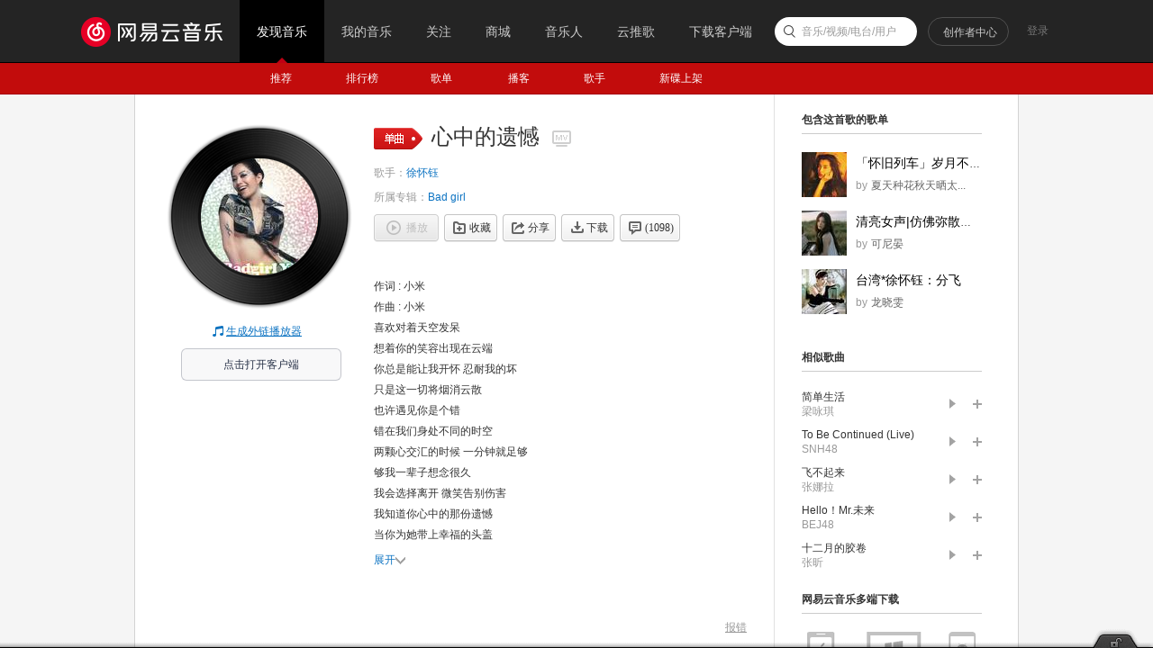

--- FILE ---
content_type: text/plain;charset=UTF-8
request_url: https://music.163.com/weapi/song/lyric?csrf_token=
body_size: 571
content:
{"sgc":false,"sfy":false,"qfy":false,"lrc":{"version":12,"lyric":"[00:00.000] 作词 : 小米\n[00:01.000] 作曲 : 小米\n[00:26.600]喜欢对着天空发呆\n[00:32.710]想着你的笑容出现在云端\n[00:38.690]你总是能让我开怀 忍耐我的坏\n[00:46.160]只是这一切将烟消云散\n[00:53.340]也许遇见你是个错\n[00:58.770]错在我们身处不同的时空\n[01:04.580]两颗心交汇的时候 一分钟就足够\n[01:12.220]够我一辈子想念很久\n[01:18.040]我会选择离开 微笑告别伤害\n[01:24.570]我知道你心中的那份遗憾\n[01:31.320]当你为她带上幸福的头盖\n[01:37.200]我含泪祝福你有美的未来\n[01:44.710]想飞到千里外 期待一切重来\n[01:51.210]想洗去你 对你的所有依赖\n[01:58.020]但谢谢你 让我体会了真爱\n[02:03.900]我永远记得你 心中的遗憾\n[02:12.840]啦啦啦啦.......\n[02:39.210]也许遇见你是个错\n[02:45.570]错在我们身处不同的时空\n[02:51.400]两颗心交汇的时候 一分钟就足够\n[02:59.020]够我一辈子想念很久\n[03:04.740]我会选择离开 微笑告别伤害\n[03:11.610]我知道你心中的那份遗憾\n[03:18.140]当你为她带上幸福的头盖\n[03:24.000]我含泪祝福你有美的未来\n[03:31.330]想飞到千里外 期待一切重来\n[03:38.020]想洗去你 对你的所有依赖\n[03:44.910]但谢谢你 让我体会了真爱\n[03:50.670]我永远记得你 心中的遗憾\n[03:57.800]想飞到千里外 期待一切重来\n[04:04.330]想洗去你 对你的所有依赖\n[04:11.010]但谢谢你 让我体会了真爱\n[04:16.920]我永远记得你 心中的遗憾\n"},"tlyric":{"version":0,"lyric":""},"code":200}

--- FILE ---
content_type: text/plain;charset=UTF-8
request_url: https://music.163.com/weapi/rep/ugc/user/lyric/privilege?csrf_token=
body_size: -52
content:
{"data":{"lyricLock":1,"transLyricLock":0},"message":"用户相关权限","code":200}

--- FILE ---
content_type: application/javascript
request_url: https://fp-upload.dun.163.com/v2/js/d
body_size: 184
content:
{"code":200,"data":{"dt":"r2u1BgF6Ql5EAgBFBALCzbJMjSoQ5jjJ","st":1764470754667,"tid":"E2WLg+uup0RBEkEUBRbW2LYJjDtQ8ymN"},"msg":"ok"}

--- FILE ---
content_type: application/javascript
request_url: https://fp-upload.dun.163.com/v2/js/d
body_size: 186
content:
{"code":200,"data":{"dt":"pKGAzcOuWZ5FFwQAVEPG2PNI3WsR97A2","st":1764470754759,"tid":"8MHLC/IzBb1AQlABVBfX2LYdyT4V47Ay"},"msg":"ok"}